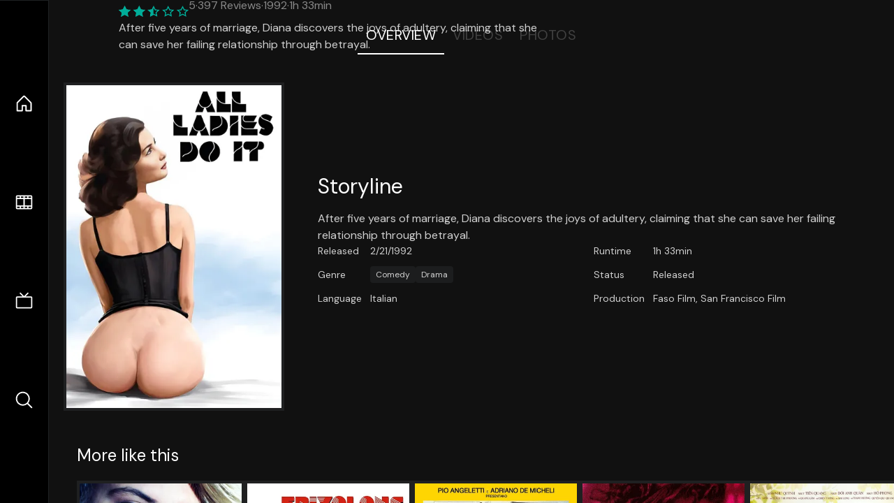

--- FILE ---
content_type: text/html;charset=utf-8
request_url: https://nuxt-movies.vercel.app/movie/37265
body_size: 14363
content:
<!DOCTYPE html><html  lang="en" data-capo=""><head><meta charset="utf-8">
<meta name="viewport" content="width=device-width, initial-scale=1">
<title>All Ladies Do It · Nuxt Movies</title>
<link rel="stylesheet" href="/_nuxt/entry.DDYGQnBS.css" crossorigin>
<link rel="stylesheet" href="/_nuxt/Base.DDl6vxtR.css" crossorigin>
<link rel="stylesheet" href="/_nuxt/TheFooter.DSjxkPen.css" crossorigin>
<link rel="modulepreload" as="script" crossorigin href="/_nuxt/DFfBDzz8.js">
<link rel="modulepreload" as="script" crossorigin href="/_nuxt/wHmGi5hF.js">
<link rel="modulepreload" as="script" crossorigin href="/_nuxt/uLHvflS5.js">
<link rel="modulepreload" as="script" crossorigin href="/_nuxt/ClyUp67_.js">
<link rel="modulepreload" as="script" crossorigin href="/_nuxt/CYviWHQ5.js">
<link rel="modulepreload" as="script" crossorigin href="/_nuxt/BVNlbdLW.js">
<link rel="prefetch" as="script" crossorigin href="/_nuxt/C17z7VQ0.js">
<meta name="twitter:card" content="summary_large_image">
<meta name="twitter:site" content="@nuxt_js">
<meta name="twitter:creator" content="@nuxt_js">
<link rel="icon" type="image/webp" href="/movies.webp">
<meta name="description" content="After five years of marriage, Diana discovers the joys of adultery, claiming that she can save her failing relationship through betrayal.">
<meta property="og:image" content="https://movies-proxy.vercel.app/ipx/s_1200x630/tmdb/fVLwjwThhwvxSNGYu2rFO47yaQ9.jpg">
<script type="module" src="/_nuxt/DFfBDzz8.js" crossorigin></script></head><body><div id="__nuxt"><!--[--><div class="nuxt-loading-indicator" style="position:fixed;top:0;right:0;left:0;pointer-events:none;width:auto;height:3px;opacity:0;background:repeating-linear-gradient(to right,#00dc82 0%,#34cdfe 50%,#0047e1 100%);background-size:Infinity% auto;transform:scaleX(0%);transform-origin:left;transition:transform 0.1s, height 0.4s, opacity 0.4s;z-index:999999;"></div><div h-full w-full font-sans grid="~ lt-lg:rows-[1fr_max-content] lg:cols-[max-content_1fr]" of-hidden view-transition-app transition duration-0><div id="app-scroller" of-x-hidden of-y-auto relative><div><div relative class="aspect-ratio-3/2 lg:aspect-ratio-25/9" bg-black><div absolute top-0 right-0 lt-lg="left-0" lg="bottom-0 left-1/3"><img onerror="this.setAttribute(&#39;data-error&#39;, 1)" width="1220" height="659" alt="All Ladies Do It" data-nuxt-img srcset="https://movies-proxy.vercel.app/ipx/f_webp&amp;s_1220x659/tmdb/hpcrX3mqu5WGM9r5aDlukU86ucS.jpg 1x, https://movies-proxy.vercel.app/ipx/f_webp&amp;s_2440x1318/tmdb/hpcrX3mqu5WGM9r5aDlukU86ucS.jpg 2x" h-full w-full object-cover src="https://movies-proxy.vercel.app/ipx/f_webp&amp;s_1220x659/tmdb/hpcrX3mqu5WGM9r5aDlukU86ucS.jpg"></div><div absolute bottom-0 left-0 top-0 px-10 flex="~ col" justify-center lt-lg="bg-gradient-to-t right-0 p10" lg="px25 w-2/3 bg-gradient-to-r" from-black via-black to-transparent><template><div style="display:none;"><h1 mt-2 text-4xl lg:text-5xl line-clamp-2>All Ladies Do It</h1><div flex="~ row wrap" gap2 items-center mt4><div relative aspect="11/2" filter-hue-rotate-320deg w-25><img src="/stars.webp" absolute inset-0 aria-hidden="true"><img src="/stars-filled.webp" absolute inset-0 aria-hidden="true" style="clip-path:inset(0 50.09% 0 0);"></div><div class="op50 hidden md:block">5</div><span class="op50 hidden md:block">·</span><div class="op50 hidden md:block">397 Reviews</div><span op50>·</span><div op50>1992</div><span op50>·</span><div op50>1h 33min</div></div><p class="mt-2 op80 leading-relaxed of-hidden line-clamp-3 md:line-clamp-5 text-xs md:text-base">After five years of marriage, Diana discovers the joys of adultery, claiming that she can save her failing relationship through betrayal.</p><!----></div></template></div><!----></div><!--[--><div flex items-center justify-center gap8 py6><button n-tab class="n-tab-active">Overview</button><button n-tab class="">Videos</button><button n-tab class="">Photos</button></div><!--[--><div p4 grid="~ cols-[max-content_1fr]" gap-8 items-center ma max-w-300><img onerror="this.setAttribute(&#39;data-error&#39;, 1)" width="400" height="600" alt="All Ladies Do It" data-nuxt-img srcset="https://movies-proxy.vercel.app/ipx/f_webp&amp;s_400x600/tmdb/fVLwjwThhwvxSNGYu2rFO47yaQ9.jpg 1x, https://movies-proxy.vercel.app/ipx/f_webp&amp;s_800x1200/tmdb/fVLwjwThhwvxSNGYu2rFO47yaQ9.jpg 2x" block border="4 gray4/10" w-79 lt-md:hidden transition duration-400 object-cover aspect="10/16" style="view-transition-name:item-37265;" src="https://movies-proxy.vercel.app/ipx/f_webp&amp;s_400x600/tmdb/fVLwjwThhwvxSNGYu2rFO47yaQ9.jpg"><div lt-md:w="[calc(100vw-2rem)]" flex="~ col" md:p4 gap6><div><h2 text-3xl mb4>Storyline</h2><div op80>After five years of marriage, Diana discovers the joys of adultery, claiming that she can save her failing relationship through betrayal.</div></div><div text-sm op80><ul grid="~ cols-[max-content_1fr] lg:cols-[max-content_1fr_max-content_1fr] gap3" items-center><!--[--><div>Released</div><div>2/21/1992</div><!--]--><!--[--><div>Runtime</div><div>1h 33min</div><!--]--><!----><!----><!----><!--[--><div>Genre</div><div flex="~ row wrap gap1"><!--[--><a href="/genre/35/movie" class="" bg="gray/10 hover:gray/20" p="x2 y1" rounded text-xs>Comedy</a><a href="/genre/18/movie" class="" bg="gray/10 hover:gray/20" p="x2 y1" rounded text-xs>Drama</a><!--]--></div><!--]--><!--[--><div>Status</div><div>Released</div><!--]--><!--[--><div>Language</div><div>Italian</div><!--]--><!--[--><div>Production</div><div>Faso Film, San Francisco Film</div><!--]--></ul></div><div><div flex="~ row gap5" items-center text-lg mt-5><!----><!----><!----><!----><!----><!----><!----><!----><!--[--><!--]--></div></div></div></div><!----><!--]--><!----><!----><!--]--><!--[--><div flex py3 px10 items-center mt5><div text-2xl><!--[-->More like this<!--]--></div><div flex-auto></div><!--[--><!--]--></div><div relative><div overflow-y-auto><div flex gap-2 w-max p-2 px-10><!--[--><!--[--><a href="/movie/27066" class="" pb2 flex-1 w-40 md:w-60><div block bg-gray4:10 p1 class="aspect-10/16" transition duration-400 hover="scale-105 z10"><img onerror="this.setAttribute(&#39;data-error&#39;, 1)" width="400" height="600" alt="The Voyeur" data-nuxt-img srcset="https://movies-proxy.vercel.app/ipx/f_webp&amp;s_400x600/tmdb/9gxEUC0wMw1eo8untipmOH17h48.jpg 1x, https://movies-proxy.vercel.app/ipx/f_webp&amp;s_800x1200/tmdb/9gxEUC0wMw1eo8untipmOH17h48.jpg 2x" w-full h-full object-cover style="view-transition-name:item-27066;" src="https://movies-proxy.vercel.app/ipx/f_webp&amp;s_400x600/tmdb/9gxEUC0wMw1eo8untipmOH17h48.jpg"></div><div mt-2>The Voyeur</div><div flex text-sm gap-2 items-center><div relative aspect="11/2" filter-hue-rotate-320deg w-20><img src="/stars.webp" absolute inset-0 aria-hidden="true"><img src="/stars-filled.webp" absolute inset-0 aria-hidden="true" style="clip-path:inset(0 45.17% 0 0);"></div><div op60>5.5</div></div></a><a href="/movie/50124" class="" pb2 flex-1 w-40 md:w-60><div block bg-gray4:10 p1 class="aspect-10/16" transition duration-400 hover="scale-105 z10"><img onerror="this.setAttribute(&#39;data-error&#39;, 1)" width="400" height="600" alt="Frivolous Lola" data-nuxt-img srcset="https://movies-proxy.vercel.app/ipx/f_webp&amp;s_400x600/tmdb/n691GdFEMP3bBZ3SvLxFD2paAOz.jpg 1x, https://movies-proxy.vercel.app/ipx/f_webp&amp;s_800x1200/tmdb/n691GdFEMP3bBZ3SvLxFD2paAOz.jpg 2x" w-full h-full object-cover style="view-transition-name:item-50124;" src="https://movies-proxy.vercel.app/ipx/f_webp&amp;s_400x600/tmdb/n691GdFEMP3bBZ3SvLxFD2paAOz.jpg"></div><div mt-2>Frivolous Lola</div><div flex text-sm gap-2 items-center><div relative aspect="11/2" filter-hue-rotate-320deg w-20><img src="/stars.webp" absolute inset-0 aria-hidden="true"><img src="/stars-filled.webp" absolute inset-0 aria-hidden="true" style="clip-path:inset(0 48.08% 0 0);"></div><div op60>5.2</div></div></a><a href="/movie/121344" class="" pb2 flex-1 w-40 md:w-60><div block bg-gray4:10 p1 class="aspect-10/16" transition duration-400 hover="scale-105 z10"><img onerror="this.setAttribute(&#39;data-error&#39;, 1)" width="400" height="600" alt="BelliFreschi" data-nuxt-img srcset="https://movies-proxy.vercel.app/ipx/f_webp&amp;s_400x600/tmdb/47fW1XncV4BNkBoSRK4shdaFWKH.jpg 1x, https://movies-proxy.vercel.app/ipx/f_webp&amp;s_800x1200/tmdb/47fW1XncV4BNkBoSRK4shdaFWKH.jpg 2x" w-full h-full object-cover style="view-transition-name:item-121344;" src="https://movies-proxy.vercel.app/ipx/f_webp&amp;s_400x600/tmdb/47fW1XncV4BNkBoSRK4shdaFWKH.jpg"></div><div mt-2>BelliFreschi</div><div flex text-sm gap-2 items-center><div relative aspect="11/2" filter-hue-rotate-320deg w-20><img src="/stars.webp" absolute inset-0 aria-hidden="true"><img src="/stars-filled.webp" absolute inset-0 aria-hidden="true" style="clip-path:inset(0 42% 0 0);"></div><div op60>5.8</div></div></a><a href="/movie/183327" class="" pb2 flex-1 w-40 md:w-60><div block bg-gray4:10 p1 class="aspect-10/16" transition duration-400 hover="scale-105 z10"><img onerror="this.setAttribute(&#39;data-error&#39;, 1)" width="400" height="600" alt="I&#39;m Dangerous Tonight" data-nuxt-img srcset="https://movies-proxy.vercel.app/ipx/f_webp&amp;s_400x600/tmdb/wN0WP4oyzj5ExVf5i3PNHDuwref.jpg 1x, https://movies-proxy.vercel.app/ipx/f_webp&amp;s_800x1200/tmdb/wN0WP4oyzj5ExVf5i3PNHDuwref.jpg 2x" w-full h-full object-cover style="view-transition-name:item-183327;" src="https://movies-proxy.vercel.app/ipx/f_webp&amp;s_400x600/tmdb/wN0WP4oyzj5ExVf5i3PNHDuwref.jpg"></div><div mt-2>I&#39;m Dangerous Tonight</div><div flex text-sm gap-2 items-center><div relative aspect="11/2" filter-hue-rotate-320deg w-20><img src="/stars.webp" absolute inset-0 aria-hidden="true"><img src="/stars-filled.webp" absolute inset-0 aria-hidden="true" style="clip-path:inset(0 55% 0 0);"></div><div op60>4.5</div></div></a><a href="/movie/1163175" class="" pb2 flex-1 w-40 md:w-60><div block bg-gray4:10 p1 class="aspect-10/16" transition duration-400 hover="scale-105 z10"><img onerror="this.setAttribute(&#39;data-error&#39;, 1)" width="400" height="600" alt="Touch Happiness" data-nuxt-img srcset="https://movies-proxy.vercel.app/ipx/f_webp&amp;s_400x600/tmdb/1F7CM1kixkKMKXKrTL0SX8AZ6VI.jpg 1x, https://movies-proxy.vercel.app/ipx/f_webp&amp;s_800x1200/tmdb/1F7CM1kixkKMKXKrTL0SX8AZ6VI.jpg 2x" w-full h-full object-cover style="view-transition-name:item-1163175;" src="https://movies-proxy.vercel.app/ipx/f_webp&amp;s_400x600/tmdb/1F7CM1kixkKMKXKrTL0SX8AZ6VI.jpg"></div><div mt-2>Touch Happiness</div><div flex text-sm gap-2 items-center><div relative aspect="11/2" filter-hue-rotate-320deg w-20><img src="/stars.webp" absolute inset-0 aria-hidden="true"><img src="/stars-filled.webp" absolute inset-0 aria-hidden="true" style="clip-path:inset(0 0% 0 0);"></div><div op60>10</div></div></a><a href="/movie/144069" class="" pb2 flex-1 w-40 md:w-60><div block bg-gray4:10 p1 class="aspect-10/16" transition duration-400 hover="scale-105 z10"><img onerror="this.setAttribute(&#39;data-error&#39;, 1)" width="400" height="600" alt="The Corruption" data-nuxt-img srcset="https://movies-proxy.vercel.app/ipx/f_webp&amp;s_400x600/tmdb/s9pXocmKhkvLazafoL0oUGIn3Me.jpg 1x, https://movies-proxy.vercel.app/ipx/f_webp&amp;s_800x1200/tmdb/s9pXocmKhkvLazafoL0oUGIn3Me.jpg 2x" w-full h-full object-cover style="view-transition-name:item-144069;" src="https://movies-proxy.vercel.app/ipx/f_webp&amp;s_400x600/tmdb/s9pXocmKhkvLazafoL0oUGIn3Me.jpg"></div><div mt-2>The Corruption</div><div flex text-sm gap-2 items-center><div relative aspect="11/2" filter-hue-rotate-320deg w-20><img src="/stars.webp" absolute inset-0 aria-hidden="true"><img src="/stars-filled.webp" absolute inset-0 aria-hidden="true" style="clip-path:inset(0 48.48% 0 0);"></div><div op60>5.2</div></div></a><a href="/movie/38275" class="" pb2 flex-1 w-40 md:w-60><div block bg-gray4:10 p1 class="aspect-10/16" transition duration-400 hover="scale-105 z10"><img onerror="this.setAttribute(&#39;data-error&#39;, 1)" width="400" height="600" alt="The Informant" data-nuxt-img srcset="https://movies-proxy.vercel.app/ipx/f_webp&amp;s_400x600/tmdb/cgO6uvpH43DpYVkmEGN9K6xV6c.jpg 1x, https://movies-proxy.vercel.app/ipx/f_webp&amp;s_800x1200/tmdb/cgO6uvpH43DpYVkmEGN9K6xV6c.jpg 2x" w-full h-full object-cover style="view-transition-name:item-38275;" src="https://movies-proxy.vercel.app/ipx/f_webp&amp;s_400x600/tmdb/cgO6uvpH43DpYVkmEGN9K6xV6c.jpg"></div><div mt-2>The Informant</div><div flex text-sm gap-2 items-center><div relative aspect="11/2" filter-hue-rotate-320deg w-20><img src="/stars.webp" absolute inset-0 aria-hidden="true"><img src="/stars-filled.webp" absolute inset-0 aria-hidden="true" style="clip-path:inset(0 37% 0 0);"></div><div op60>6.3</div></div></a><a href="/movie/1027464" class="" pb2 flex-1 w-40 md:w-60><div block bg-gray4:10 p1 class="aspect-10/16" transition duration-400 hover="scale-105 z10"><img onerror="this.setAttribute(&#39;data-error&#39;, 1)" width="400" height="600" alt="Possessed" data-nuxt-img srcset="https://movies-proxy.vercel.app/ipx/f_webp&amp;s_400x600/tmdb/5VkJZ2YSI23rwywTi6rJA4KYBmG.jpg 1x, https://movies-proxy.vercel.app/ipx/f_webp&amp;s_800x1200/tmdb/5VkJZ2YSI23rwywTi6rJA4KYBmG.jpg 2x" w-full h-full object-cover style="view-transition-name:item-1027464;" src="https://movies-proxy.vercel.app/ipx/f_webp&amp;s_400x600/tmdb/5VkJZ2YSI23rwywTi6rJA4KYBmG.jpg"></div><div mt-2>Possessed</div><div flex text-sm gap-2 items-center><div relative aspect="11/2" filter-hue-rotate-320deg w-20><img src="/stars.webp" absolute inset-0 aria-hidden="true"><img src="/stars-filled.webp" absolute inset-0 aria-hidden="true" style="clip-path:inset(0 47% 0 0);"></div><div op60>5.3</div></div></a><a href="/movie/126784" class="" pb2 flex-1 w-40 md:w-60><div block bg-gray4:10 p1 class="aspect-10/16" transition duration-400 hover="scale-105 z10"><img onerror="this.setAttribute(&#39;data-error&#39;, 1)" width="400" height="600" alt="All Nudity Shall Be Punished" data-nuxt-img srcset="https://movies-proxy.vercel.app/ipx/f_webp&amp;s_400x600/tmdb/aUkeGm2iMygwHlIgpFXnQ2LCA7l.jpg 1x, https://movies-proxy.vercel.app/ipx/f_webp&amp;s_800x1200/tmdb/aUkeGm2iMygwHlIgpFXnQ2LCA7l.jpg 2x" w-full h-full object-cover style="view-transition-name:item-126784;" src="https://movies-proxy.vercel.app/ipx/f_webp&amp;s_400x600/tmdb/aUkeGm2iMygwHlIgpFXnQ2LCA7l.jpg"></div><div mt-2>All Nudity Shall Be Punished</div><div flex text-sm gap-2 items-center><div relative aspect="11/2" filter-hue-rotate-320deg w-20><img src="/stars.webp" absolute inset-0 aria-hidden="true"><img src="/stars-filled.webp" absolute inset-0 aria-hidden="true" style="clip-path:inset(0 49% 0 0);"></div><div op60>5.1</div></div></a><a href="/movie/1116922" class="" pb2 flex-1 w-40 md:w-60><div block bg-gray4:10 p1 class="aspect-10/16" transition duration-400 hover="scale-105 z10"><img onerror="this.setAttribute(&#39;data-error&#39;, 1)" width="400" height="600" alt="Groper Train: Beware of Miniskirts" data-nuxt-img srcset="https://movies-proxy.vercel.app/ipx/f_webp&amp;s_400x600/tmdb/inpHyrK9vkU0h9jjItUUpQ3WlsJ.jpg 1x, https://movies-proxy.vercel.app/ipx/f_webp&amp;s_800x1200/tmdb/inpHyrK9vkU0h9jjItUUpQ3WlsJ.jpg 2x" w-full h-full object-cover style="view-transition-name:item-1116922;" src="https://movies-proxy.vercel.app/ipx/f_webp&amp;s_400x600/tmdb/inpHyrK9vkU0h9jjItUUpQ3WlsJ.jpg"></div><div mt-2>Groper Train: Beware of Miniskirts</div><div flex text-sm gap-2 items-center><div relative aspect="11/2" filter-hue-rotate-320deg w-20><img src="/stars.webp" absolute inset-0 aria-hidden="true"><img src="/stars-filled.webp" absolute inset-0 aria-hidden="true" style="clip-path:inset(0 36.67% 0 0);"></div><div op60>6.3</div></div></a><a href="/movie/1029599" class="" pb2 flex-1 w-40 md:w-60><div block bg-gray4:10 p1 class="aspect-10/16" transition duration-400 hover="scale-105 z10"><img onerror="this.setAttribute(&#39;data-error&#39;, 1)" width="400" height="600" alt="Eagle and Jaguar, The Legendary Warriors" data-nuxt-img srcset="https://movies-proxy.vercel.app/ipx/f_webp&amp;s_400x600/tmdb/6qR9WbXYIddZcVk6nxFULfHcKmK.jpg 1x, https://movies-proxy.vercel.app/ipx/f_webp&amp;s_800x1200/tmdb/6qR9WbXYIddZcVk6nxFULfHcKmK.jpg 2x" w-full h-full object-cover style="view-transition-name:item-1029599;" src="https://movies-proxy.vercel.app/ipx/f_webp&amp;s_400x600/tmdb/6qR9WbXYIddZcVk6nxFULfHcKmK.jpg"></div><div mt-2>Eagle and Jaguar, The Legendary Warriors</div><div flex text-sm gap-2 items-center><div relative aspect="11/2" filter-hue-rotate-320deg w-20><img src="/stars.webp" absolute inset-0 aria-hidden="true"><img src="/stars-filled.webp" absolute inset-0 aria-hidden="true" style="clip-path:inset(0 32% 0 0);"></div><div op60>6.8</div></div></a><a href="/movie/258750" class="" pb2 flex-1 w-40 md:w-60><div block bg-gray4:10 p1 class="aspect-10/16" transition duration-400 hover="scale-105 z10"><img onerror="this.setAttribute(&#39;data-error&#39;, 1)" width="400" height="600" alt="Gun Woman" data-nuxt-img srcset="https://movies-proxy.vercel.app/ipx/f_webp&amp;s_400x600/tmdb/4zbT9LhgIvU7bcfKz5XixhJrYZx.jpg 1x, https://movies-proxy.vercel.app/ipx/f_webp&amp;s_800x1200/tmdb/4zbT9LhgIvU7bcfKz5XixhJrYZx.jpg 2x" w-full h-full object-cover style="view-transition-name:item-258750;" src="https://movies-proxy.vercel.app/ipx/f_webp&amp;s_400x600/tmdb/4zbT9LhgIvU7bcfKz5XixhJrYZx.jpg"></div><div mt-2>Gun Woman</div><div flex text-sm gap-2 items-center><div relative aspect="11/2" filter-hue-rotate-320deg w-20><img src="/stars.webp" absolute inset-0 aria-hidden="true"><img src="/stars-filled.webp" absolute inset-0 aria-hidden="true" style="clip-path:inset(0 50% 0 0);"></div><div op60>5</div></div></a><a href="/movie/40394" class="" pb2 flex-1 w-40 md:w-60><div block bg-gray4:10 p1 class="aspect-10/16" transition duration-400 hover="scale-105 z10"><img onerror="this.setAttribute(&#39;data-error&#39;, 1)" width="400" height="600" alt="Salon Kitty" data-nuxt-img srcset="https://movies-proxy.vercel.app/ipx/f_webp&amp;s_400x600/tmdb/pAcHGO840kU3TtYWjv3pvFl3Vm1.jpg 1x, https://movies-proxy.vercel.app/ipx/f_webp&amp;s_800x1200/tmdb/pAcHGO840kU3TtYWjv3pvFl3Vm1.jpg 2x" w-full h-full object-cover style="view-transition-name:item-40394;" src="https://movies-proxy.vercel.app/ipx/f_webp&amp;s_400x600/tmdb/pAcHGO840kU3TtYWjv3pvFl3Vm1.jpg"></div><div mt-2>Salon Kitty</div><div flex text-sm gap-2 items-center><div relative aspect="11/2" filter-hue-rotate-320deg w-20><img src="/stars.webp" absolute inset-0 aria-hidden="true"><img src="/stars-filled.webp" absolute inset-0 aria-hidden="true" style="clip-path:inset(0 45% 0 0);"></div><div op60>5.5</div></div></a><!--]--><!--]--></div></div><button type="button" flex="~ col" absolute top-0 left-0 bottom-0 bg-black:50 p3 items-center justify-center op0 hover:op100 transition title="Scroll left"><div i-ph-caret-left-light text-3xl text-white></div></button><button type="button" flex="~ col" absolute top-0 right-0 bottom-0 bg-black:50 p3 items-center justify-center op0 hover:op100 transition title="Scroll right"><div i-ph-caret-right-light text-3xl text-white></div></button></div><!--]--><footer p="y15 x15" flex="~ col gap4"><div flex="~ row gap2" items-center my2><img src="/movies-sm.webp" width="25" height="25" alt="Logo"><div text-xl> Nuxt Movies </div></div><div flex="~ row gap2" items-center><div op50 text-sm> Made with </div><a href="https://nuxt.com/" target="_blank" title="Nuxt 3"><svg viewbox="0 0 128 32" fill="none" xmlns="http://www.w3.org/2000/svg" h5><path d="M60.32 32C60.6656 32 60.96 31.7135 60.96 31.36V16.48C60.96 16.48 61.76 17.92 63.2 20.32L69.44 31.04C69.7255 31.6384 70.359 32 70.88 32H75.2V8H70.88C70.5923 8 70.24 8.23906 70.24 8.64V23.68L67.36 18.56L61.6 8.8C61.3197 8.3026 60.7166 8 60.16 8H56V32H60.32Z" fill="currentColor"></path><path d="M116.16 14.72H118.24C118.77 14.72 119.2 14.2902 119.2 13.76V9.6H123.68V14.72H128V18.56H123.68V25.44C123.68 27.12 124.489 27.84 125.92 27.84H128V32H125.28C121.592 32 119.2 29.6114 119.2 25.6V18.56H116.16V14.72Z" fill="currentColor"></path><path d="M94.56 14.72V24.64C94.56 26.8806 93.7188 28.7695 92.48 30.08C91.2412 31.3905 89.5306 32 87.2 32C84.8694 32 82.9988 31.3905 81.76 30.08C80.5422 28.7695 79.68 26.8806 79.68 24.64V14.72H82.24C82.7859 14.72 83.3231 14.8195 83.68 15.2C84.0369 15.5593 84.16 15.7704 84.16 16.32V24.64C84.16 25.9294 84.2331 26.7259 84.8 27.36C85.3669 27.973 86.0662 28.16 87.2 28.16C88.3548 28.16 88.8731 27.973 89.44 27.36C90.0069 26.7259 90.08 25.9294 90.08 24.64V16.32C90.08 15.7704 90.2031 15.4205 90.56 15.04C90.8736 14.7057 91.2045 14.7136 91.68 14.72C91.7457 14.7209 91.9337 14.72 92 14.72H94.56Z" fill="currentColor"></path><path d="M108.16 23.04L113.6 14.72H109.44C108.916 14.72 108.45 14.9081 108.16 15.36L105.6 19.2L103.2 15.52C102.91 15.0681 102.284 14.72 101.76 14.72H97.76L103.2 22.88L97.28 32H101.44C101.96 32 102.429 31.486 102.72 31.04L105.6 26.72L108.64 31.2C108.931 31.646 109.4 32 109.92 32H114.08L108.16 23.04Z" fill="currentColor"></path><path d="M26.88 32H44.64C45.2068 32.0001 45.7492 31.8009 46.24 31.52C46.7308 31.2391 47.2367 30.8865 47.52 30.4C47.8033 29.9135 48.0002 29.3615 48 28.7998C47.9998 28.2381 47.8037 27.6864 47.52 27.2001L35.52 6.56C35.2368 6.0736 34.8907 5.72084 34.4 5.44C33.9093 5.15916 33.2066 4.96 32.64 4.96C32.0734 4.96 31.5307 5.15916 31.04 5.44C30.5493 5.72084 30.2032 6.0736 29.92 6.56L26.88 11.84L20.8 1.59962C20.5165 1.11326 20.1708 0.600786 19.68 0.32C19.1892 0.0392139 18.6467 0 18.08 0C17.5133 0 16.9708 0.0392139 16.48 0.32C15.9892 0.600786 15.4835 1.11326 15.2 1.59962L0.32 27.2001C0.0363166 27.6864 0.000246899 28.2381 3.05588e-07 28.7998C-0.000246288 29.3615 0.0367437 29.9134 0.32 30.3999C0.603256 30.8864 1.10919 31.2391 1.6 31.52C2.09081 31.8009 2.63324 32.0001 3.2 32H14.4C18.8379 32 22.068 30.0092 24.32 26.24L29.76 16.8L32.64 11.84L41.44 26.88H29.76L26.88 32ZM14.24 26.88H6.4L18.08 6.72L24 16.8L20.0786 23.636C18.5831 26.0816 16.878 26.88 14.24 26.88Z" fill="#00DC82"></path></svg></a></div><div flex="~ row gap2" items-center><p text-true-gray:90 text-sm> Data provided by  <a op100 target="_blank" href="https://www.themoviedb.org/" title="The Movie Database" rel="noopener" n-link-text><svg xmlns="http://www.w3.org/2000/svg" xmlns:xlink="http://www.w3.org/1999/xlink" viewbox="0 0 273.42 35.52" inline h4 data-v-2d74ee30><defs data-v-2d74ee30><linearGradient id="linear-gradient" y1="17.76" x2="273.42" y2="17.76" gradientUnits="userSpaceOnUse" data-v-2d74ee30><stop offset="0" stop-color="#90cea1" data-v-2d74ee30></stop><stop offset="0.56" stop-color="#3cbec9" data-v-2d74ee30></stop><stop offset="1" stop-color="#00b3e5" data-v-2d74ee30></stop></linearGradient></defs><g id="Layer_2" data-name="Layer 2" data-v-2d74ee30><g id="Layer_1-2" data-name="Layer 1" data-v-2d74ee30><path class="cls-1" d="M191.85,35.37h63.9A17.67,17.67,0,0,0,273.42,17.7h0A17.67,17.67,0,0,0,255.75,0h-63.9A17.67,17.67,0,0,0,174.18,17.7h0A17.67,17.67,0,0,0,191.85,35.37ZM10.1,35.42h7.8V6.92H28V0H0v6.9H10.1Zm28.1,0H46V8.25h.1L55.05,35.4h6L70.3,8.25h.1V35.4h7.8V0H66.45l-8.2,23.1h-.1L50,0H38.2ZM89.14.12h11.7a33.56,33.56,0,0,1,8.08,1,18.52,18.52,0,0,1,6.67,3.08,15.09,15.09,0,0,1,4.53,5.52,18.5,18.5,0,0,1,1.67,8.25,16.91,16.91,0,0,1-1.62,7.58,16.3,16.3,0,0,1-4.38,5.5,19.24,19.24,0,0,1-6.35,3.37,24.53,24.53,0,0,1-7.55,1.15H89.14Zm7.8,28.2h4a21.66,21.66,0,0,0,5-.55A10.58,10.58,0,0,0,110,26a8.73,8.73,0,0,0,2.68-3.35,11.9,11.9,0,0,0,1-5.08,9.87,9.87,0,0,0-1-4.52,9.17,9.17,0,0,0-2.63-3.18A11.61,11.61,0,0,0,106.22,8a17.06,17.06,0,0,0-4.68-.63h-4.6ZM133.09.12h13.2a32.87,32.87,0,0,1,4.63.33,12.66,12.66,0,0,1,4.17,1.3,7.94,7.94,0,0,1,3,2.72,8.34,8.34,0,0,1,1.15,4.65,7.48,7.48,0,0,1-1.67,5,9.13,9.13,0,0,1-4.43,2.82V17a10.28,10.28,0,0,1,3.18,1,8.51,8.51,0,0,1,2.45,1.85,7.79,7.79,0,0,1,1.57,2.62,9.16,9.16,0,0,1,.55,3.2,8.52,8.52,0,0,1-1.2,4.68,9.32,9.32,0,0,1-3.1,3A13.38,13.38,0,0,1,152.32,35a22.5,22.5,0,0,1-4.73.5h-14.5Zm7.8,14.15h5.65a7.65,7.65,0,0,0,1.78-.2,4.78,4.78,0,0,0,1.57-.65,3.43,3.43,0,0,0,1.13-1.2,3.63,3.63,0,0,0,.42-1.8A3.3,3.3,0,0,0,151,8.6a3.42,3.42,0,0,0-1.23-1.13A6.07,6.07,0,0,0,148,6.9a9.9,9.9,0,0,0-1.85-.18h-5.3Zm0,14.65h7a8.27,8.27,0,0,0,1.83-.2,4.67,4.67,0,0,0,1.67-.7,3.93,3.93,0,0,0,1.23-1.3,3.8,3.8,0,0,0,.47-1.95,3.16,3.16,0,0,0-.62-2,4,4,0,0,0-1.58-1.18,8.23,8.23,0,0,0-2-.55,15.12,15.12,0,0,0-2.05-.15h-5.9Z" data-v-2d74ee30></path></g></g></svg></a></p></div><div flex="~ row gap2" items-center><p text-true-gray:90 text-sm> This project uses the TMDB API but is not endorsed or certified by TMDB. </p></div><div flex gap4 items-center><div flex="~ row gap5" items-center text-lg mt-5><a href="https://twitter.com/nuxt_js" target="_blank" aria-label="Link to Twitter account" rel="noopener" n-link><div i-simple-icons:twitter></div></a><!----><!----><!----><a href="https://github.com/nuxt/movies" target="_blank" aria-label="Link to GitHub account" rel="noopener" n-link><div i-simple-icons:github></div></a><!----><!----><!----><!--[--><a href="https://vercel.com" rel="noopener" target="_blank" aria-label="go to vercel"><svg class="h-8" viewbox="0 0 212 44" fill="none" xmlns="http://www.w3.org/2000/svg" alt="Vercel"><rect width="212" height="44" rx="8" fill="black"></rect><path d="M60.4375 15.2266V26.5H61.8438V22.4766H64.6797C66.7969 22.4766 68.3047 20.9844 68.3047 18.875C68.3047 16.7266 66.8281 15.2266 64.6953 15.2266H60.4375ZM61.8438 16.4766H64.3281C65.9609 16.4766 66.8594 17.3281 66.8594 18.875C66.8594 20.3672 65.9297 21.2266 64.3281 21.2266H61.8438V16.4766ZM73.3441 26.6484C75.7425 26.6484 77.2269 24.9922 77.2269 22.2891C77.2269 19.5781 75.7425 17.9297 73.3441 17.9297C70.9456 17.9297 69.4613 19.5781 69.4613 22.2891C69.4613 24.9922 70.9456 26.6484 73.3441 26.6484ZM73.3441 25.4375C71.7503 25.4375 70.8519 24.2812 70.8519 22.2891C70.8519 20.2891 71.7503 19.1406 73.3441 19.1406C74.9378 19.1406 75.8363 20.2891 75.8363 22.2891C75.8363 24.2812 74.9378 25.4375 73.3441 25.4375ZM89.2975 18.0781H87.9459L86.2897 24.8125H86.1647L84.2819 18.0781H82.9928L81.11 24.8125H80.985L79.3288 18.0781H77.9694L80.3288 26.5H81.6881L83.5631 19.9844H83.6881L85.5709 26.5H86.9381L89.2975 18.0781ZM93.8213 19.1172C95.1572 19.1172 96.0478 20.1016 96.0791 21.5938H91.4384C91.54 20.1016 92.4775 19.1172 93.8213 19.1172ZM96.04 24.3203C95.6884 25.0625 94.9541 25.4609 93.8681 25.4609C92.4384 25.4609 91.5088 24.4062 91.4384 22.7422V22.6797H97.4931V22.1641C97.4931 19.5469 96.1103 17.9297 93.8369 17.9297C91.5244 17.9297 90.04 19.6484 90.04 22.2969C90.04 24.9609 91.5009 26.6484 93.8369 26.6484C95.6806 26.6484 96.9931 25.7578 97.3838 24.3203H96.04ZM99.2825 26.5H100.626V21.2812C100.626 20.0938 101.556 19.2344 102.837 19.2344C103.103 19.2344 103.587 19.2812 103.697 19.3125V17.9688C103.525 17.9453 103.243 17.9297 103.025 17.9297C101.908 17.9297 100.939 18.5078 100.689 19.3281H100.564V18.0781H99.2825V26.5ZM108.181 19.1172C109.517 19.1172 110.408 20.1016 110.439 21.5938H105.798C105.9 20.1016 106.838 19.1172 108.181 19.1172ZM110.4 24.3203C110.048 25.0625 109.314 25.4609 108.228 25.4609C106.798 25.4609 105.869 24.4062 105.798 22.7422V22.6797H111.853V22.1641C111.853 19.5469 110.47 17.9297 108.197 17.9297C105.884 17.9297 104.4 19.6484 104.4 22.2969C104.4 24.9609 105.861 26.6484 108.197 26.6484C110.041 26.6484 111.353 25.7578 111.744 24.3203H110.4ZM116.76 26.6484C117.924 26.6484 118.924 26.0938 119.455 25.1562H119.58V26.5H120.861V14.7344H119.518V19.4062H119.4C118.924 18.4844 117.932 17.9297 116.76 17.9297C114.619 17.9297 113.221 19.6484 113.221 22.2891C113.221 24.9375 114.603 26.6484 116.76 26.6484ZM117.072 19.1406C118.596 19.1406 119.549 20.3594 119.549 22.2891C119.549 24.2344 118.603 25.4375 117.072 25.4375C115.533 25.4375 114.611 24.2578 114.611 22.2891C114.611 20.3281 115.541 19.1406 117.072 19.1406ZM131.534 26.6484C133.667 26.6484 135.065 24.9219 135.065 22.2891C135.065 19.6406 133.674 17.9297 131.534 17.9297C130.378 17.9297 129.354 18.5 128.893 19.4062H128.768V14.7344H127.424V26.5H128.706V25.1562H128.831C129.362 26.0938 130.362 26.6484 131.534 26.6484ZM131.221 19.1406C132.76 19.1406 133.674 20.3203 133.674 22.2891C133.674 24.2578 132.76 25.4375 131.221 25.4375C129.69 25.4375 128.737 24.2344 128.737 22.2891C128.737 20.3438 129.69 19.1406 131.221 19.1406ZM137.261 29.5469C138.753 29.5469 139.425 28.9688 140.143 27.0156L143.433 18.0781H142.003L139.698 25.0078H139.573L137.261 18.0781H135.808L138.925 26.5078L138.768 27.0078C138.417 28.0234 137.995 28.3906 137.222 28.3906C137.034 28.3906 136.823 28.3828 136.659 28.3516V29.5C136.847 29.5312 137.081 29.5469 137.261 29.5469ZM154.652 26.5L158.55 15.2266H156.402L153.589 24.1484H153.457L150.621 15.2266H148.394L152.332 26.5H154.652ZM162.668 19.3203C163.832 19.3203 164.598 20.1328 164.637 21.3984H160.613C160.699 20.1484 161.512 19.3203 162.668 19.3203ZM164.652 24.1484C164.371 24.7812 163.707 25.1328 162.746 25.1328C161.473 25.1328 160.652 24.2422 160.605 22.8203V22.7188H166.574V22.0938C166.574 19.3984 165.113 17.7812 162.676 17.7812C160.199 17.7812 158.66 19.5078 158.66 22.2578C158.66 25.0078 160.176 26.6719 162.691 26.6719C164.707 26.6719 166.137 25.7031 166.488 24.1484H164.652ZM168.199 26.5H170.137V21.5625C170.137 20.3672 171.012 19.5859 172.27 19.5859C172.598 19.5859 173.113 19.6406 173.262 19.6953V17.8984C173.082 17.8438 172.738 17.8125 172.457 17.8125C171.356 17.8125 170.434 18.4375 170.199 19.2812H170.067V17.9531H168.199V26.5ZM181.7 20.8281C181.497 19.0312 180.168 17.7812 177.973 17.7812C175.403 17.7812 173.895 19.4297 173.895 22.2031C173.895 25.0156 175.411 26.6719 177.981 26.6719C180.145 26.6719 181.489 25.4688 181.7 23.6797H179.856C179.653 24.5703 178.981 25.0469 177.973 25.0469C176.653 25.0469 175.856 24 175.856 22.2031C175.856 20.4297 176.645 19.4062 177.973 19.4062C179.036 19.4062 179.676 20 179.856 20.8281H181.7ZM186.817 19.3203C187.981 19.3203 188.747 20.1328 188.786 21.3984H184.762C184.848 20.1484 185.661 19.3203 186.817 19.3203ZM188.802 24.1484C188.52 24.7812 187.856 25.1328 186.895 25.1328C185.622 25.1328 184.802 24.2422 184.755 22.8203V22.7188H190.723V22.0938C190.723 19.3984 189.262 17.7812 186.825 17.7812C184.348 17.7812 182.809 19.5078 182.809 22.2578C182.809 25.0078 184.325 26.6719 186.841 26.6719C188.856 26.6719 190.286 25.7031 190.637 24.1484H188.802ZM192.427 26.5H194.364V14.6484H192.427V26.5Z" fill="white"></path><path d="M23.3248 13L32.6497 29H14L23.3248 13Z" fill="white"></path><line x1="43.5" y1="2.18557e-08" x2="43.5" y2="44" stroke="#5E5E5E"></line></svg></a><!--]--></div><div flex gap2 items-center mt-5> Language: <select id="langSwitcher" rounded-md text-sm p-1><!--[--><option value="en" p-1>English</option><option value="fa-IR" p-1>فارسی</option><option value="de-DE" p-1>Deutsch</option><option value="es-ES" p-1>Español</option><option value="it" p-1>Italiano</option><option value="ja" p-1>日本語</option><option value="zh-CN" p-1>简体中文</option><option value="pt-PT" p-1>Português</option><option value="pt-BR" p-1>Português do Brasil</option><option value="ru-RU" p-1>Русский</option><option value="fr-FR" p-1>Français</option><option value="uk-UA" p-1>Українська</option><option value="vi" p-1>Tiếng Việt</option><!--]--></select></div></div></footer></div></div><div flex="~ row lg:col" justify-evenly items-center py5 lg:px5 border="t lg:r base" bg-black lg:order-first><a href="/" class="" title="Home"><div text-2xl class="i-ph-house"></div></a><a href="/movie" class="" title="Movies"><div text-2xl class="i-ph-film-strip"></div></a><a href="/tv" class="" title="TV Shows"><div text-2xl class="i-ph-television-simple"></div></a><a href="/search" class="" title="Search"><div text-2xl class="i-ph-magnifying-glass"></div></a></div><!----><!----></div><!--]--></div><div id="teleports"></div><script type="application/json" data-nuxt-data="nuxt-app" data-ssr="true" id="__NUXT_DATA__">[["ShallowReactive",1],{"data":2,"state":4,"once":218,"_errors":219,"serverRendered":221,"path":222},["ShallowReactive",3],{},["Reactive",5],{"$snuxt-i18n-meta":6,"$smzTqJXmhSS":7,"$sGLT5uOAh2g":50},{},{"adult":8,"backdrop_path":9,"belongs_to_collection":10,"budget":11,"genres":12,"homepage":19,"id":20,"imdb_id":21,"origin_country":22,"original_language":24,"original_title":25,"overview":26,"popularity":27,"poster_path":28,"production_companies":29,"production_countries":36,"release_date":39,"revenue":11,"runtime":40,"spoken_languages":41,"status":45,"tagline":46,"title":47,"video":8,"vote_average":48,"vote_count":49},false,"/hpcrX3mqu5WGM9r5aDlukU86ucS.jpg",null,0,[13,16],{"id":14,"name":15},35,"Comedy",{"id":17,"name":18},18,"Drama","",37265,"tt0104014",[23],"IT","it","Così fan tutte","After five years of marriage, Diana discovers the joys of adultery, claiming that she can save her failing relationship through betrayal.",6.3884,"/fVLwjwThhwvxSNGYu2rFO47yaQ9.jpg",[30,33],{"id":31,"logo_path":10,"name":32,"origin_country":23},5051,"Faso Film",{"id":34,"logo_path":10,"name":35,"origin_country":23},5128,"San Francisco Film",[37],{"iso_3166_1":23,"name":38},"Italy","1992-02-21",93,[42],{"english_name":43,"iso_639_1":24,"name":44},"Italian","Italiano","Released","A New Erotic Masterpiece from Tinto Brass, the Director of Caligula.","All Ladies Do It",4.991,397,{"page":51,"results":52,"total_pages":216,"total_results":217},1,[53,67,79,90,105,116,128,141,154,167,180,193,205],{"backdrop_path":54,"id":55,"title":56,"original_title":57,"overview":58,"poster_path":59,"media_type":60,"adult":8,"original_language":24,"genre_ids":61,"popularity":63,"release_date":64,"video":8,"vote_average":65,"vote_count":66},"/4kszkhZ1v1PTCBy6ATbHa2Icn0r.jpg",27066,"The Voyeur","L'uomo che guarda","At a college in Rome, a professor, nicknamed \"Dodo\" is in a deep depression. His stunningly beautiful wife has just left him for another man. Dodo wants her back very badly and has erotic daydreams about her. A beautiful young student in his class asks him for a ride home and seduces the lucky man, but still he wonders about his wife and her lover.","/9gxEUC0wMw1eo8untipmOH17h48.jpg","movie",[17,62],10749,8.0286,"1994-01-27",5.483,211,{"backdrop_path":68,"id":69,"title":70,"original_title":71,"overview":72,"poster_path":73,"media_type":60,"adult":8,"original_language":24,"genre_ids":74,"popularity":75,"release_date":76,"video":8,"vote_average":77,"vote_count":78},"/ilwS3zaTa79L6Zz9N885TanHbzl.jpg",50124,"Frivolous Lola","Monella","In 1950s northern Italy, a woman tests her fiancé's love and passion by trying to break his commitment to premarital chastity.","/n691GdFEMP3bBZ3SvLxFD2paAOz.jpg",[14,62],5.8771,"1998-06-01",5.192,240,{"backdrop_path":80,"id":81,"title":82,"original_title":82,"overview":83,"poster_path":84,"media_type":60,"adult":8,"original_language":24,"genre_ids":85,"popularity":86,"release_date":87,"video":8,"vote_average":88,"vote_count":89},"/2DWRI5Sh3GTRNQebKS2hRHioHVU.jpg",121344,"BelliFreschi","Tom and Jerry two Italian two bit actors go to America because they hope to take part in a film starring Sylvester Stallone. However when they go to his villa in Beverly Hills, Stallone gets murdered and the two are suspected of the murder. Hunted by the CIA and the FBI they flee across the USA disguised as women and end up working in a restaurant as showgirls. Here Tom meets a Mafia boss who falls in love with him and goes to Mexico with him to escape the police hunt. Some years later the two friends meet again: Tom has married the boss's ex girlfriend even if he still dresses as a woman.","/47fW1XncV4BNkBoSRK4shdaFWKH.jpg",[14],0.6312,"1987-11-19",5.8,47,{"backdrop_path":91,"id":92,"title":93,"original_title":93,"overview":94,"poster_path":95,"media_type":60,"adult":8,"original_language":96,"genre_ids":97,"popularity":101,"release_date":102,"video":8,"vote_average":103,"vote_count":104},"/g0itErUS6O0LXd8dsm4TfIK1spP.jpg",183327,"I'm Dangerous Tonight","An ancient Aztec cloth with a curse accidentally finds its way into the possession of a young woman. She decides to make a dress from the cloth. Whoever wears this cloth/dress comes under its spell; all inhibitions and moral responsibilities are lost.","/wN0WP4oyzj5ExVf5i3PNHDuwref.jpg","en",[98,99,100],27,53,10770,2.1754,"1990-08-08",4.5,23,{"backdrop_path":10,"id":106,"title":107,"original_title":108,"overview":109,"poster_path":110,"media_type":60,"adult":8,"original_language":111,"genre_ids":112,"popularity":113,"release_date":114,"video":8,"vote_average":115,"vote_count":51},1163175,"Touch Happiness","Chạm Vào Hạnh Phúc","The story is a miniature society with views on love and life values. Let the characters exclaim that \"When it comes to love, any age is foolish.\" Hidden deep in the love story and family values is the ideological struggle and the lessons of the times.","/1F7CM1kixkKMKXKrTL0SX8AZ6VI.jpg","vi",[14,62,17],0.1814,"2023-09-01",10,{"backdrop_path":117,"id":118,"title":119,"original_title":120,"overview":121,"poster_path":122,"media_type":60,"adult":8,"original_language":24,"genre_ids":123,"popularity":124,"release_date":125,"video":8,"vote_average":126,"vote_count":127},"/p2bq3g5YfkWIKCjV5i289brZsJR.jpg",144069,"The Corruption","La bonne","Anna, a beautiful lawyer's wife, feels abandoned by her husband and grows closer to their maid, Angela. The maid convinces Anna to try increasingly daring erotic games.","/s9pXocmKhkvLazafoL0oUGIn3Me.jpg",[17,62],3.2988,"1986-04-17",5.152,33,{"backdrop_path":129,"id":130,"title":131,"original_title":131,"overview":132,"poster_path":133,"media_type":60,"adult":8,"original_language":96,"genre_ids":134,"popularity":137,"release_date":138,"video":8,"vote_average":139,"vote_count":140},"/cwUS9pXDdLTUZbT3FQWjaj4BJ8u.jpg",38275,"The Informant","A former Irish Republican Army fighter, Gingy McAnally (Anthony Brophy), is reluctant about being called back into service after serving time in prison. He executes the grisly task but ends up captured by a sympathetic British police lieutenant named Ferris (Cary Elwes). The intimidating Chief Inspector of the Belfast Police (Timothy Dalton) convinces Gingy that his best hope is to become an informant and turn in other IRA operatives. As Gingy's marriage unravels under the stress, he is forced to come to terms with the fact that in this war both sides lose. Three men, three political circles, each fighting for their lives, each with their own agenda in the battle for Northern Ireland.","/cgO6uvpH43DpYVkmEGN9K6xV6c.jpg",[135,136,99],28,10752,1.7106,"1997-03-15",6.3,14,{"backdrop_path":142,"id":143,"title":144,"original_title":145,"overview":146,"poster_path":147,"media_type":60,"adult":8,"original_language":148,"genre_ids":149,"popularity":150,"release_date":151,"video":8,"vote_average":152,"vote_count":153},"/sLirchYsmwO3N7ULUvLHaOrihyI.jpg",1027464,"Possessed","Rasuk","A teacher must put aside his personal traumas to rally his school in a fight for survival against a group of violent, possessed students.","/5VkJZ2YSI23rwywTi6rJA4KYBmG.jpg","ms",[98,135,99],0.6372,"2022-09-29",5.3,9,{"backdrop_path":155,"id":156,"title":157,"original_title":158,"overview":159,"poster_path":160,"media_type":60,"adult":8,"original_language":161,"genre_ids":162,"popularity":163,"release_date":164,"video":8,"vote_average":165,"vote_count":166},"/6qCDLqACkrR3Im5OOgVllgCerQG.jpg",126784,"All Nudity Shall Be Punished","Toda nudez será castigada","A rich, spoiled young man encounters a prostitute and gets confused about the nature of his feelings for her. He can't decide between attraction and repulsion.","/aUkeGm2iMygwHlIgpFXnQ2LCA7l.jpg","pt",[17],0.5656,"1973-05-13",5.1,16,{"backdrop_path":168,"id":169,"title":170,"original_title":171,"overview":172,"poster_path":173,"media_type":60,"adult":8,"original_language":174,"genre_ids":175,"popularity":176,"release_date":177,"video":8,"vote_average":178,"vote_count":179},"/h8nVXRCtKqoZkm97wVpO568oHIl.jpg",1116922,"Groper Train: Beware of Miniskirts","痴漢電車 ミニスカートに御用心","Soko, a photographer who has made a name for herself taking shocking erotic art, becomes involved with an exhibitionist couple who get off on staging public molestation.","/inpHyrK9vkU0h9jjItUUpQ3WlsJ.jpg","ja",[17,14],1.5559,"1988-06-01",6.333,3,{"backdrop_path":181,"id":182,"title":183,"original_title":184,"overview":185,"poster_path":186,"media_type":60,"adult":8,"original_language":187,"genre_ids":188,"popularity":190,"release_date":151,"video":8,"vote_average":191,"vote_count":192},"/nnkiORKM1Q4AU1eWULI1PiWOTLu.jpg",1029599,"Eagle and Jaguar, The Legendary Warriors","Águila y Jaguar: Los guerreros legendarios","In a post-apocalyptic future in which water has almost disappeared, two young survivors travel back in time to find the mythical power of the prehispanic God of water, and so be able to create the vital resource. However, when they arrive at the present they discover that the power is in the hands of an unscrupulous businessman who had always wanted to monopolize water and who knows everything about prehispanic myths. The Aztaya brotherhood, a group of heroes, successors from the legendary Aztec and Mayan warriors, will begin the adventure to prevent the villain's plan and help the travelers to change their sad future, teaming up to fight the powerful enemy and his dark allies. To win, the heroes will have to awake the greatest warriors of Aztec and Mayan mythology: The Eagle and the Jaguar.","/6qR9WbXYIddZcVk6nxFULfHcKmK.jpg","es",[166,189,135],12,1.0902,6.8,48,{"backdrop_path":194,"id":195,"title":196,"original_title":197,"overview":198,"poster_path":199,"media_type":60,"adult":8,"original_language":174,"genre_ids":200,"popularity":201,"release_date":202,"video":8,"vote_average":203,"vote_count":204},"/gDSkgz56Dg0T5SXBC0HrmXO6AHl.jpg",258750,"Gun Woman","女体銃 ガン・ウーマン GUN WOMAN","A brilliant doctor on a quest for revenge buys a young woman and trains her to be the ultimate assassin, implanting gun parts in her body that she must later assemble and use to kill her target before she bleeds to death.","/4zbT9LhgIvU7bcfKz5XixhJrYZx.jpg",[99,135],2.0309,"2014-02-28",5,122,{"backdrop_path":206,"id":207,"title":208,"original_title":208,"overview":209,"poster_path":210,"media_type":60,"adult":8,"original_language":24,"genre_ids":211,"popularity":212,"release_date":213,"video":8,"vote_average":214,"vote_count":215},"/3Dgf4cL9aPPYd35Cv9SwHvqolg3.jpg",40394,"Salon Kitty","Kitty runs a brothel in Nazi Germany where the soldiers come to \"relax\". Recording devices have been installed in each room by a power hungry army official who plans to use the information to blackmail Hitler and gain power himself. A girl named Margherita discovers the little ploy and with Kitty's help plans to take on the dangerous task of exposing the conspiracy.","/pAcHGO840kU3TtYWjv3pvFl3Vm1.jpg",[17,136],3.9056,"1976-03-02",5.5,130,2,40,["Set"],["ShallowReactive",220],{},true,"/movie/37265"]</script>
<script>window.__NUXT__={};window.__NUXT__.config={public:{apiBaseUrl:"https://movies-proxy.vercel.app",i18n:{baseUrl:"",defaultLocale:"en",defaultDirection:"ltr",strategy:"no_prefix",lazy:true,rootRedirect:"",routesNameSeparator:"___",defaultLocaleRouteNameSuffix:"default",skipSettingLocaleOnNavigate:false,differentDomains:false,trailingSlash:false,configLocales:[{code:"en",name:"English",files:["/vercel/path0/internationalization/en.json"]},{code:"fa-IR",name:"فارسی",files:["/vercel/path0/internationalization/fa-IR.json"]},{code:"de-DE",name:"Deutsch",files:["/vercel/path0/internationalization/de-DE.json"]},{code:"es-ES",name:"Español",files:["/vercel/path0/internationalization/es-ES.json"]},{code:"it",name:"Italiano",files:["/vercel/path0/internationalization/it.json"]},{code:"ja",name:"日本語",files:["/vercel/path0/internationalization/ja.json"]},{code:"zh-CN",name:"简体中文",files:["/vercel/path0/internationalization/zh-CN.json"]},{code:"pt-PT",name:"Português",files:["/vercel/path0/internationalization/pt-PT.json"]},{code:"pt-BR",name:"Português do Brasil",files:["/vercel/path0/internationalization/pt-BR.json"]},{code:"ru-RU",name:"Русский",files:["/vercel/path0/internationalization/ru-RU.json"]},{code:"fr-FR",name:"Français",files:["/vercel/path0/internationalization/fr-FR.json"]},{code:"uk-UA",name:"Українська",files:["/vercel/path0/internationalization/uk-UA.json"]},{code:"vi",name:"Tiếng Việt",files:["/vercel/path0/internationalization/vi.json"]}],locales:{en:{domain:""},"fa-IR":{domain:""},"de-DE":{domain:""},"es-ES":{domain:""},it:{domain:""},ja:{domain:""},"zh-CN":{domain:""},"pt-PT":{domain:""},"pt-BR":{domain:""},"ru-RU":{domain:""},"fr-FR":{domain:""},"uk-UA":{domain:""},vi:{domain:""}},detectBrowserLanguage:{alwaysRedirect:false,cookieCrossOrigin:false,cookieDomain:"",cookieKey:"i18n_redirected",cookieSecure:false,fallbackLocale:"en",redirectOn:"root",useCookie:true},experimental:{localeDetector:"",switchLocalePathLinkSSR:false,autoImportTranslationFunctions:false},multiDomainLocales:false}},app:{baseURL:"/",buildId:"650d15d9-186f-4340-81fd-664a153cb547",buildAssetsDir:"/_nuxt/",cdnURL:""}}</script></body></html>

--- FILE ---
content_type: application/javascript; charset=utf-8
request_url: https://nuxt-movies.vercel.app/_nuxt/C6ECweGJ.js
body_size: 669
content:
import{_ as S}from"./AKD2oDuu.js";import{d as k,y as w,Q as $,v as r,B as b,c as B,R,a as d,e as n,i as C,H as D,S as T,u as a,U as V,V as q,t as u,w as E,o as c,W as F}from"./DFfBDzz8.js";import{s as H}from"./ClyUp67_.js";import"./q8FoU4OF.js";const K={flex:"","bg-gray:10":"","items-center":"",px6:"",py4:"",gap3:"",sticky:""},M=["placeholder"],U={key:0,p8:"",flex:"","flex-col":"","gap-3":"","items-start":""},A={"text-4xl":"","text-red":""},G={py2:""},L={key:2,"text-4xl":"",p10:"","font-100":"",op50:"","text-center":""},I=k({__name:"search",setup(N){const f=w(),m=$(),o=r((f.query.s||"").toString()),l=r(),i=r(),p=r([]),s=r(o.value);function v(){s.value!==o.value&&(s.value=o.value.toString(),i.value=void 0,p.value=[],m.replace({query:{s:o.value}}))}async function y(t){if(s.value)try{const e=await H(s.value,t);i.value=e.total_results??i.value,p.value.push(...e.results)}catch(e){l.value=e}}const _=F(v,200),x={mounted:t=>t.focus()};return b({title:B(()=>`Search: ${s.value}`)}),R(()=>o.value,()=>_()),(t,e)=>{const g=S;return c(),d("div",null,[n("div",K,[e[2]||(e[2]=n("div",{"i-ph:magnifying-glass":"","text-xl":"",op50:""},null,-1)),D(n("input",{"onUpdate:modelValue":e[0]||(e[0]=h=>q(o)?o.value=h:null),type:"text","text-2xl":"","bg-transparent":"","outline-none":"","w-full":"",placeholder:t.$t("Type to search..."),onKeyup:V(v,["enter"])},null,40,M),[[T,a(o)],[x]])]),a(l)?(c(),d("div",U,[n("h1",A,u(t.$t("Error occurred on fetching")),1),n("pre",G,u(a(l)),1),n("button",{"n-link":"",border:"",px4:"",py1:"",rounded:"",onClick:e[1]||(e[1]=h=>l.value=void 0)},u(t.$t("Retry")),1)])):a(s)?(c(),C(g,{key:a(s),fetch:y,items:a(p),count:a(i),blocking:!1,type:"movie"},{default:E(()=>[n("div",null,u(t.$t("Search result for: {currentSearch}",{currentSearch:a(s)})),1)]),_:1},8,["items","count"])):(c(),d("div",L,u(t.$t("Type something to search...")),1))])}}});export{I as default};
